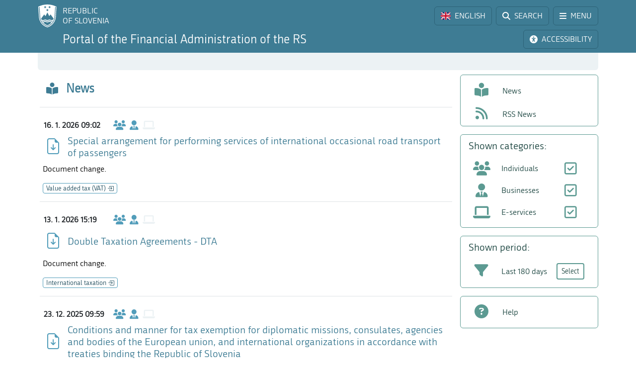

--- FILE ---
content_type: text/html; charset=utf-8
request_url: https://www.fu.gov.si/en/?type=%3D03c749e18cc6336f120fa77b03603655%3Deec060e927badf8413c55f3a2424d6e0%3D8b963680d1e9e4facd6e9821bd13a1c9
body_size: 11498
content:
<!DOCTYPE html>
<html lang="en">
<head>
      <base href="https://www.fu.gov.si/">
      <meta http-equiv="X-UA-Compatible" content="IE=edge">
      <meta name="viewport" content="width=device-width, initial-scale=1">
      <meta name="format-detection" content="telephone=no">
      <link rel="icon" type="image/png" href="/favicon-96x96.png" sizes="96x96" />
      <link rel="icon" type="image/svg+xml" href="/favicon.svg" />
      <link rel="shortcut icon" href="/favicon.ico" />
      <link rel="icon" href="/favicon.ico" type="image/x-icon">
      <link rel="apple-touch-icon" sizes="180x180" href="/apple-touch-icon.png" />
      <meta name="apple-mobile-web-app-title" content="FURS" />
      <link rel="manifest" href="/site.webmanifest" />

<meta charset="utf-8">
<!-- 
	ORG. TEND d.o.o. - www.tend.si

	This website is powered by TYPO3 - inspiring people to share!
	TYPO3 is a free open source Content Management Framework initially created by Kasper Skaarhoj and licensed under GNU/GPL.
	TYPO3 is copyright 1998-2026 of Kasper Skaarhoj. Extensions are copyright of their respective owners.
	Information and contribution at https://typo3.org/
-->




<meta name="generator" content="TYPO3 CMS">
<meta name="twitter:card" content="summary">

<link rel="stylesheet" href="https://cdnjs.cloudflare.com/ajax/libs/font-awesome/6.6.0/css/all.min.css" media="all" crossorigin="anonymous">
<link rel="stylesheet" href="https://cdn.jsdelivr.net/npm/bootstrap-icons@1.11.3/font/bootstrap-icons.min.css" media="all" crossorigin="anonymous">

<link rel="stylesheet" href="https://www.fu.gov.si/typo3temp/assets/css/7015c8c4ac5ff815b57530b221005fc6.css?1741684438" media="all">
<link rel="stylesheet" href="https://www.fu.gov.si/typo3conf/ext/ns_feedback/Resources/Public/Css/font-awesome.css?1746686663" media="all">
<link rel="stylesheet" href="https://www.fu.gov.si/typo3conf/ext/ns_feedback/Resources/Public/Css/nsfeedback.css?1746686663" media="all">
<link rel="stylesheet" href="https://www.fu.gov.si/fileadmin/templates/css/styles.css?t=12" media="all">
<link href="/typo3conf/ext/news/Resources/Public/Css/news-basic.css?1746686662" rel="stylesheet" >
<style>
/*<![CDATA[*/
<!-- 
/*globalSettingsCSS*/

        .nsbtn.btn-round-rect {
            background-color:#ECF2F4;
            color: #3E7C94;
            box-shadow: none;
            cursor: pointer;
            font-weight: normal;
            min-width: 105px;
            padding-top: 8px;
            width: auto !important;
            outline: medium none;
            -webkit-transition: all 0.3s ease-in-out;
            transition: all 0.3s ease-in-out;
            border:1px solid #ECF2F4
        }
        .send-msg span {
            color: #1A7C94;
            font-weight: normal;
        }
        
-->
/*]]>*/
</style>


<script src="https://www.fu.gov.si/typo3conf/ext/ns_feedback/Resources/Public/JavaScript/jquery.js?1746686663"></script>

<script src="https://ajax.googleapis.com/ajax/libs/jquery/3.5.1/jquery.min.js"></script>



<title>FINANCIAL ADMINISTRATION OF THE REPUBLIC OF SLOVENIA</title><script>
        (function() {
        var cx = '016429420804153513852:oakcks0vbds';
        var gcse = document.createElement('script');
        gcse.type = 'text/javascript';
        gcse.async = true;
        gcse.src = 'https://cse.google.com/cse.js?cx=' + cx;
        var s = document.getElementsByTagName('script')[0];
        s.parentNode.insertBefore(gcse, s);
        })();
</script>	<style>
			.timer {display: inline-block; line-height: 100%;}
				.timer b {display: inline-block; background: #fff; color: #000; padding: 1px 3px 0px 3px; line-height: 19px; border-radius: 2px; min-width: 24px;}
	
			h2.card-header a:focus {  
				outline: 1px dotted silver;
			}
			*:focus {
				outline: 1px dotted silver;
			}		
		</style>		<script>
			let isFrontpage = true;
		</script>
<link rel="canonical" href="https://www.fu.gov.si/1,=eec060e927badf8413c55f3a2424d6e0=c9c1c16e6634ec11a6ec1071d628f8c5/"/>

<link rel="alternate" hreflang="si-SI" href="https://www.fu.gov.si/?type=%3Deec060e927badf8413c55f3a2424d6e0%3Dc9c1c16e6634ec11a6ec1071d628f8c5%2F"/>
<link rel="alternate" hreflang="en-US" href="https://www.fu.gov.si/en/?type=%3Deec060e927badf8413c55f3a2424d6e0%3Dc9c1c16e6634ec11a6ec1071d628f8c5%2F"/>
<link rel="alternate" hreflang="x-default" href="https://www.fu.gov.si/?type=%3Deec060e927badf8413c55f3a2424d6e0%3Dc9c1c16e6634ec11a6ec1071d628f8c5%2F"/>
</head>
<body id="pageBody" class="p1 en home">

		

	


		
		
		
		
		
		
		
		
		

		
		
		
      
        
        

		
		
		
		
		

		
		
		

	


<a class="sr-only sr-only-focusable bg-white px-2 py-1 position-absolute" href="#mainContent" title="Skip directly to content" style="top: 0; left: 0;">Skip to content</a>

<div class="sticky-top">
	<header class="bg-primary text-white pt-2" id="header">
		<div class="container-lg d-flex justify-content-between align-items-center">
			
			<a href="#" data-bs-target="#logo" data-bs-toggle="modal" class="logoRS lh-sm text-white text-decoration-none" tabindex="0">
				REPUBLIC<br>OF SLOVENIA
			</a>
			
			<div class="ps-2">			
				<a href="#" class="headBtn btn d-inline-flex align-items-center me-1" id="langselectbtn" data-bs-toggle="modal" data-bs-target="#lang" role="link" aria-label="Select language">
					<img src="fileadmin/templates/img/flags_svg/gb.svg" alt="Flag of the United Kingdom" class="img-fluid rounded ico-20 me-0 me-md-2" height="20" width="20" />
					<span class="d-none d-md-inline">ENGLISH</span>
					<span class="d-none d-s-inline d-md-none">
						<span class="ms-2 me-1">|</span>
						<span>EN</span>
					</span>
				</a>
				<a href="/en/search?type=%3Deec060e927badf8413c55f3a2424d6e0%3Dc9c1c16e6634ec11a6ec1071d628f8c5%2F" class="headBtn btn d-inline-flex align-items-center me-1 me-xxl-0">
					<i class="fas fa-search me-md-2"></i>
					<span class="d-none d-md-inline">SEARCH</span>
				</a>
				
				<a href="#" class="headBtn btn d-inline-flex d-xxl-none align-items-center" data-bs-toggle="offcanvas" data-bs-target="#sideMenu" aria-controls="sideMenu">
					<i class="fa-solid fa-bars me-md-2"></i>
					<span class="d-none d-md-inline">MENU</span>
				</a>
			</div>

		</div>
	</header>
	<div class="subheader bg-primary pb-2 pt-1">
		<div class="container-lg d-flex justify-content-between align-items-center">
			<a class="logoFURS link-white text-decoration-none lh-sm" href="/en/?type=%3Deec060e927badf8413c55f3a2424d6e0%3Dc9c1c16e6634ec11a6ec1071d628f8c5%2F">
              
                  	<span class="d-block d-xl-none fs-4">Portal FARS</span>
    				<span class="d-none d-xl-block d-xxl-none fs-4">Portal of the Financial Administration of the RS</span>
    				<span class="d-none d-xxl-block fs-4">Portal of the Financial Administration of the Republic of Slovenia</span>
                
			</a>

			<div class="buttons">

				<a href="#" id="nujnoObvestiloBtn" data-bs-target="#urgentNews" data-bs-toggle="modal" class="headBtn d-none btn d-inline-flex align-items-center me-1">
					<i class="fa-solid fa-circle-exclamation me-md-2"></i>
					<span class="d-none d-md-inline">URGENT NOTICE</span>
				</a>
				<a href="#" class="headBtn btn d-inline-flex align-items-center me-1 me-xl-0" data-bs-toggle="modal" data-bs-target="#viMenu" tabindex="0">
					<i class="fas fa-universal-access me-md-2"></i>
					<span class="d-none d-md-inline">ACCESSIBILITY</span>
				</a>
				<a href="#" class="headBtn btn d-xl-none" data-bs-toggle="offcanvas" data-bs-target="#sideFilter" aria-controls="sideFilter">
					<i class="fa-solid fa-ellipsis-vertical me-md-2"></i>
					<span class="d-none d-md-inline">INDEX</span>
				</a>
			</div>

		</div>
	</div>

	<div class="container-lg">
  		<div class="bg-light rounded-bottom py-1 ps-3 d-flex justify-content-between align-items-center" style="min-height: 35px;">
			<div class="breadcrumbs text-primaryDark">Home</div>
			<div id="goToTop" style="display: none;" class="cp">
				<i class="fas fa-arrow-alt-circle-up text-primary me-sm-1 fs18"></i>
				<span class="d-none d-sm-inline">
					Back to top
				</span>
			</div>
		</div>
	</div>
</div>
		

  <style>
    .mediaParent {
      margin-left: 25px;
      margin-right: 25px;
    }    
  </style>

	
			
			
			
			
			
			
			
            
			
			
            
			
			
            
			
			
			
		

	

	<div class="container-lg pb-4">
		<span id="mainContent" class="sr-only" tabindex="-1"></span>
		<div class="row">
			<div class="col-3 leftCol d-none d-xxl-block">
				
	


<nav class="row sticky-top sticky-top-offset z-0">
	
	
			
	<div class="col-6 mb-2">
		
				<a class="boxButton" href="/en/?type=%3Deec060e927badf8413c55f3a2424d6e0%3Dc9c1c16e6634ec11a6ec1071d628f8c5%2F">
					<i class="fa-solid fa-book-open-reader fs28 mb-2"></i>
					<span class="text-wrap">
						NEWS
					</span>
				</a>
			
	</div>
			
			
	<div class="col-6 mb-2">
		
				<a class="boxButton" href="/en/contacts?type=%3Deec060e927badf8413c55f3a2424d6e0%3Dc9c1c16e6634ec11a6ec1071d628f8c5%2F">
					<i class="fas fa-phone fs28 mb-2"></i>
					<span class="text-wrap">
						CONTACTS
					</span>
				</a>
			
	</div>

			
	<div class="col-6 mb-2">
		
				<a class="boxButton" href="/en/topics?type=%3Deec060e927badf8413c55f3a2424d6e0%3Dc9c1c16e6634ec11a6ec1071d628f8c5%2F">
					<i class="fas fa-th fs28 mb-2"></i>
					<span class="text-wrap">
						TOPICS
					</span>
				</a>
			
	</div>

			
	<div class="col-6 mb-2">
		
				<a class="boxButton" href="/en/e_services?type=%3Deec060e927badf8413c55f3a2424d6e0%3Dc9c1c16e6634ec11a6ec1071d628f8c5%2F">
					<i class="fa fa-laptop fs28 mb-2"></i>
					<span class="text-wrap">
						E-SERVICES
					</span>
				</a>
			
	</div>

			
	<div class="col-6 mb-2">
		
				<a class="boxButton" href="/en/individuals?type=%3Deec060e927badf8413c55f3a2424d6e0%3Dc9c1c16e6634ec11a6ec1071d628f8c5%2F">
					<i class="fas fa-users fs28 mb-2"></i>
					<span class="text-wrap">
						LIFE<br>EVENTS
					</span>
				</a>
			
	</div>

			
	<div class="col-6 mb-2">
		
				<a class="boxButton" href="/en/businesses?type=%3Deec060e927badf8413c55f3a2424d6e0%3Dc9c1c16e6634ec11a6ec1071d628f8c5%2F">
					<i class="fas fa-user-tie fs28 mb-2"></i>
					<span class="text-wrap">
						BUSINESS<br>EVENTS
					</span>
				</a>
			
	</div>

			<div class="col-12 mt-2">
				<div class="border border-primaryLight rounded mb-3">
					
	
			<a href="https://www.gov.si/en/state-authorities/bodies-within-ministries/financial-administration/about-administration/" class="d-flex align-items-center px-3 py-2 textButton" target="_blank">
				<i class="fas fa-university fs28 text-primaryLight"></i>
				<span class="ms-3 text-primaryDark">About us</span>
				<i class="bi bi-arrow-up-right ms-1"></i>
			</a>
		

				</div>
			</div>
		
	<div class="d-flex justify-content-evenly align-items-center p-2 socials">
	<a href="https://www.facebook.com/FinancnaupravaRS/?ref=br_rs" target="_blank" class="mx-1 link-primaryLight text-decoration-none d-flex align-items-center" role="link" aria-label="Facebook">
		<i class="fab fa-facebook fs26"></i>
	</a>
	<a href="https://www.instagram.com/financnauprava/" target="_blank" class="mx-1 link-primaryLight text-decoration-none d-flex align-items-center" aria-label="Instagram">
		<i class="fa-brands fa-instagram fs26"></i>
	</a>
	<a href="https://twitter.com/FinancnaUPR" target="_blank" class="mx-1 link-primaryLight text-decoration-none d-flex align-items-center" aria-label="Twitter">
		<i class="fa-brands fa-x-twitter fs26"></i>
	</a>
	<a href="https://www.linkedin.com/company/finan%C4%8Dna-uprava-republike-slovenije/" target="_blank" class="mx-1 link-primaryLight text-decoration-none d-flex align-items-center" aria-label="LinkedIn">
		<i class="fa-brands fa-linkedin-in fs26"></i>
	</a>	
	<a href="https://www.tiktok.com/@davki_na_izi"  target="_blank" class="mx-1 link-primaryLight text-decoration-none d-flex align-items-center" aria-label="TikTok">
		<i class="fa-brands fa-tiktok fs26"></i>
	</a>
	<a href="https://www.youtube.com/channel/UCfvUsVoJXYp7yR6LOSqvHTw" target="_blank" class="mx-1 link-primaryLight text-decoration-none d-flex align-items-center" aria-label="Youtube">
		<i class="fab fa-youtube fs26"></i>
	</a>
</div>
</nav>




			</div>
			<div class="col" id="content">
				<header class="d-flex align-items-center mt-3">
					<div class="titleBtn btn cursor-default btn-lg m-0 text-start text-primary flex-grow-1">
						<h1 class="m-0 fs-4 d-flex align-items-center lh-1">
							<i class="fa-solid fa-book-open-reader text-primary me-3"></i>
							<strong class="text-primary">News</strong>
						</h1>
					</div>
				</header>
				<section>
					


	



	
			
			
		
 	
			

		





					
                              
                                    <ul class="list-unstyled mt-3" data-count="6"><li class="row mb-3 pb-3 mx-1 border-top pt-3 border-bottom" data-parenttitle="Value added tax (VAT)" data-active="0" data-month-no='1' data-alt-starttime='' data-alt-endtime=''><div class="d-flex align-items-center py-2 ps-2 "><time class="fw-bold timeWidth">16. 1. 2026 09:02</time><div class="pe-3 fs20 d-flex"><i class="fa-solid fa-users text-primaryLight" title="Individuals"></i><i class="fa-solid fa-user-tie mx-2 text-primaryLight" title="Businesses"></i><i class="fa-solid fa-laptop text-light" title="E-services"></i></div></div><a target="_blank" class="row ajaxCall link-primary" href="https://www.fu.gov.si/fileadmin/Internet/Davki_in_druge_dajatve/Podrocja/Davek_na_dodano_vrednost/Opis/GB_Posebna_ureditev_za_opravljanje_storitev_mednarodnega_obcasnega_cestnega_prevoza_potnikov.doc"><div class="col1-2 d-flex align-items-center justify-content-center"><i class="bi bi-file-earmark-arrow-down text-primaryLight ms-2 me-1 fs32" title="File download"></i></div><div class="col d-flex align-items-center"><h2 class="h5 mb-0 newsTitle text-primary">
						Special arrangement for performing services of international occasional road transport of passengers
					</h2></div></a><div class="col newsTeaser text-break text-black mt-2"><div>Document change.</div><div class="d-flex flex-wrap mt-3 gap-2"><a data-url="
												https://www.fu.gov.si/fileadmin/Internet/Davki_in_druge_dajatve/Podrocja/Davek_na_dodano_vrednost/Opis/GB_Posebna_ureditev_za_opravljanje_storitev_mednarodnega_obcasnega_cestnega_prevoza_potnikov.doc
											" data-id="78" class="newsPageTitle link lh-sm col-12 " href="/en/taxes_and_other_duties/areas_of_work/value_added_tax_vat?type=%3Deec060e927badf8413c55f3a2424d6e0%3Dc9c1c16e6634ec11a6ec1071d628f8c5%2F">
					Value added tax (VAT)
			</a></div></div></li><li class="row mb-3 pb-3 mx-1  border-bottom" data-parenttitle="International taxation" data-active="0" data-month-no='1' data-alt-starttime='' data-alt-endtime=''><div class="d-flex align-items-center py-2 ps-2 "><time class="fw-bold timeWidth">13. 1. 2026 15:19</time><div class="pe-3 fs20 d-flex"><i class="fa-solid fa-users text-primaryLight" title="Individuals"></i><i class="fa-solid fa-user-tie mx-2 text-primaryLight" title="Businesses"></i><i class="fa-solid fa-laptop text-light" title="E-services"></i></div></div><a target="_blank" class="row ajaxCall link-primary" href="https://www.fu.gov.si/fileadmin/Internet/Davki_in_druge_dajatve/Podrocja/Mednarodno_obdavcenje/Zakonodaja/Double_Taxation_Agreements.doc"><div class="col1-2 d-flex align-items-center justify-content-center"><i class="bi bi-file-earmark-arrow-down text-primaryLight ms-2 me-1 fs32" title="File download"></i></div><div class="col d-flex align-items-center"><h2 class="h5 mb-0 newsTitle text-primary">
						Double Taxation Agreements - DTA
					</h2></div></a><div class="col newsTeaser text-break text-black mt-2"><div>Document change.</div><div class="d-flex flex-wrap mt-3 gap-2"><a data-url="
												https://www.fu.gov.si/fileadmin/Internet/Davki_in_druge_dajatve/Podrocja/Mednarodno_obdavcenje/Zakonodaja/Double_Taxation_Agreements.doc
											" data-id="30" class="newsPageTitle link lh-sm col-12 " href="/en/taxes_and_other_duties/areas_of_work/international_taxation?type=%3Deec060e927badf8413c55f3a2424d6e0%3Dc9c1c16e6634ec11a6ec1071d628f8c5%2F">
					International taxation
			</a></div></div></li><li class="row mb-3 pb-3 mx-1  border-bottom" data-parenttitle="Value added tax (VAT)" data-active="0" data-month-no='12' data-alt-starttime='' data-alt-endtime=''><div class="d-flex align-items-center py-2 ps-2 "><time class="fw-bold timeWidth">23. 12. 2025 09:59</time><div class="pe-3 fs20 d-flex"><i class="fa-solid fa-users text-primaryLight" title="Individuals"></i><i class="fa-solid fa-user-tie mx-2 text-primaryLight" title="Businesses"></i><i class="fa-solid fa-laptop text-light" title="E-services"></i></div></div><a target="_blank" class="row ajaxCall link-primary" href="https://www.fu.gov.si/fileadmin/Internet/Davki_in_druge_dajatve/Podrocja/Davek_na_dodano_vrednost/Opis/GB_Pogoji_in_nacin_oprostitve_davkov_za_diplomatska_predstavnistva_konzulate_agencije_in_organe_EU_ter_mednarodne_organizacije_v_skladu_z_mednarodnimi_pogodbami_ki_zavezujejo_RS.docx"><div class="col1-2 d-flex align-items-center justify-content-center"><i class="bi bi-file-earmark-arrow-down text-primaryLight ms-2 me-1 fs32" title="File download"></i></div><div class="col d-flex align-items-center"><h2 class="h5 mb-0 newsTitle text-primary">
						Conditions and manner for tax exemption for diplomatic missions, consulates, agencies and bodies of the European union, and international organizations in accordance with treaties binding the Republic of Slovenia
					</h2></div></a><div class="col newsTeaser text-break text-black mt-2"><div>New document.</div><div class="d-flex flex-wrap mt-3 gap-2"><a data-url="
												https://www.fu.gov.si/fileadmin/Internet/Davki_in_druge_dajatve/Podrocja/Davek_na_dodano_vrednost/Opis/GB_Pogoji_in_nacin_oprostitve_davkov_za_diplomatska_predstavnistva_konzulate_agencije_in_organe_EU_ter_mednarodne_organizacije_v_skladu_z_mednarodnimi_pogodbami_ki_zavezujejo_RS.docx
											" data-id="78" class="newsPageTitle link lh-sm col-12 " href="/en/taxes_and_other_duties/areas_of_work/value_added_tax_vat?type=%3Deec060e927badf8413c55f3a2424d6e0%3Dc9c1c16e6634ec11a6ec1071d628f8c5%2F">
					Value added tax (VAT)
			</a></div></div></li><li class="row mb-3 pb-3 mx-1  border-bottom" data-parenttitle="Automatic exchange of information reported by Crypto-Asset Service Providers (DAC8 and CARF)" data-active="0" data-month-no='11' data-alt-starttime='' data-alt-endtime=''><div class="d-flex align-items-center py-2 ps-2 "><time class="fw-bold timeWidth">28. 11. 2025 13:11</time><div class="pe-3 fs20 d-flex"><i class="fa-solid fa-users text-primaryLight" title="Individuals"></i><i class="fa-solid fa-user-tie mx-2 text-primaryLight" title="Businesses"></i><i class="fa-solid fa-laptop text-light" title="E-services"></i></div></div><a target="_blank" class="row ajaxCall link-primary" href="/en/supervision/areas_of_work/international_exchange/automatic_exchange_of_information_reported_by_crypto_asset_service_providers_dac8_and_carf?type=%3Deec060e927badf8413c55f3a2424d6e0%3Dc9c1c16e6634ec11a6ec1071d628f8c5%2F"><div class="col1-2 d-flex align-items-center justify-content-center"><i class="bi bi-file-earmark-text text-primaryLight ms-2 me-1 fs32" title="News"></i></div><div class="col d-flex align-items-center"><h2 class="h5 mb-0 newsTitle text-primary">
						Automatic exchange of information reported by Crypto-Asset Service Providers (DAC8 and CARF)
					</h2></div></a><div class="col newsTeaser text-break text-black mt-2"><div>New page.</div><div class="d-flex flex-wrap mt-3 gap-2"><a data-url="
												/en/supervision/areas_of_work/international_exchange/automatic_exchange_of_information_reported_by_crypto_asset_service_providers_dac8_and_carf?type=%3Deec060e927badf8413c55f3a2424d6e0%3Dc9c1c16e6634ec11a6ec1071d628f8c5%2F
											" data-id="1288" class="newsPageTitle link lh-sm col-12 " href="/en/supervision/areas_of_work/international_exchange/automatic_exchange_of_information_reported_by_crypto_asset_service_providers_dac8_and_carf?type=%3Deec060e927badf8413c55f3a2424d6e0%3Dc9c1c16e6634ec11a6ec1071d628f8c5%2F">
					Automatic exchange of information reported by Crypto-Asset Service Providers (DAC8 and CARF)
			</a></div></div></li><li class="row mb-3 pb-3 mx-1  border-bottom" data-parenttitle="Value added tax (VAT)" data-active="0" data-month-no='8' data-alt-starttime='' data-alt-endtime=''><div class="d-flex align-items-center py-2 ps-2 "><time class="fw-bold timeWidth">22. 8. 2025 14:02</time><div class="pe-3 fs20 d-flex"><i class="fa-solid fa-users text-light" title="Individuals"></i><i class="fa-solid fa-user-tie mx-2 text-primaryLight" title="Businesses"></i><i class="fa-solid fa-laptop text-light" title="E-services"></i></div></div><a target="_blank" class="row ajaxCall link-primary" href="/en/business_events_businesses/appeal?type=%3Deec060e927badf8413c55f3a2424d6e0%3Dc9c1c16e6634ec11a6ec1071d628f8c5%2F"><div class="col1-2 d-flex align-items-center justify-content-center"><i class="bi bi-file-earmark-text text-primaryLight ms-2 me-1 fs32" title="News"></i></div><div class="col d-flex align-items-center"><h2 class="h5 mb-0 newsTitle text-primary">
						Appeal
					</h2></div></a><div class="col newsTeaser text-break text-black mt-2"><div>New business event.</div><div class="d-flex flex-wrap mt-3 gap-2"><a data-url="
												/en/business_events_businesses/appeal?type=%3Deec060e927badf8413c55f3a2424d6e0%3Dc9c1c16e6634ec11a6ec1071d628f8c5%2F
											" data-id="78" class="newsPageTitle link lh-sm col-12 " href="/en/taxes_and_other_duties/areas_of_work/value_added_tax_vat?type=%3Deec060e927badf8413c55f3a2424d6e0%3Dc9c1c16e6634ec11a6ec1071d628f8c5%2F">
					Value added tax (VAT)
			</a></div></div></li><li class="row mb-3 pb-3 mx-1  border-bottom" data-parenttitle="International taxation" data-active="0" data-month-no='8' data-alt-starttime='' data-alt-endtime=''><div class="d-flex align-items-center py-2 ps-2 "><time class="fw-bold timeWidth">21. 8. 2025 08:18</time><div class="pe-3 fs20 d-flex"><i class="fa-solid fa-users text-primaryLight" title="Individuals"></i><i class="fa-solid fa-user-tie mx-2 text-primaryLight" title="Businesses"></i><i class="fa-solid fa-laptop text-light" title="E-services"></i></div></div><a target="_blank" class="row ajaxCall link-primary" href="https://www.fu.gov.si/fileadmin/Internet/Davki_in_druge_dajatve/Podrocja/Mednarodno_obdavcenje/Opis/GB_International_taxation_-_general_explanations.doc"><div class="col1-2 d-flex align-items-center justify-content-center"><i class="bi bi-file-earmark-arrow-down text-primaryLight ms-2 me-1 fs32" title="File download"></i></div><div class="col d-flex align-items-center"><h2 class="h5 mb-0 newsTitle text-primary">
						International taxation – General explanations
					</h2></div></a><div class="col newsTeaser text-break text-black mt-2"><div>Document change.</div><div class="d-flex flex-wrap mt-3 gap-2"><a data-url="
												https://www.fu.gov.si/fileadmin/Internet/Davki_in_druge_dajatve/Podrocja/Mednarodno_obdavcenje/Opis/GB_International_taxation_-_general_explanations.doc
											" data-id="30" class="newsPageTitle link lh-sm col-12 " href="/en/taxes_and_other_duties/areas_of_work/international_taxation?type=%3Deec060e927badf8413c55f3a2424d6e0%3Dc9c1c16e6634ec11a6ec1071d628f8c5%2F">
					International taxation
			</a></div></div></li></ul>

            						
                                
						

					



				</section>
			</div>
			<div class="col-3 rightCol d-none d-xl-block">
				
		
		
		
		
		
		
		
		
		
		
		
		
		
        
        
	



<div class="z-0 sticky-top sticky-top-offset-xxl">
	<div class="border border-secondaryLight rounded px-2 pt-2 mb-3">

		
		
		<a class="filterLink row" href="/en/?type=%3Deec060e927badf8413c55f3a2424d6e0%3Dc9c1c16e6634ec11a6ec1071d628f8c5%2F">
			<div class="col-3"><i class="fa-solid fa-book-open-reader"></i></div>
			<div class="col-9"><span>News</span></div>
		</a>

		
		
		<a class="filterLink row " href="/en/rss?type=%3Deec060e927badf8413c55f3a2424d6e0%3Dc9c1c16e6634ec11a6ec1071d628f8c5%2F">
			<div class="col-3"><i class="fas fa-rss"></i></div>
			<div class="col-9"><span>RSS News</span></div>
		</a>
	</div>

	

		<div class="border border-secondaryLight rounded py-2 px-3 mb-3" id="catSelection">
			<strong class="text-secondaryLight pb-2 fs-5 text-secondaryDark d-block fw-normal">
				Shown categories:
			</strong>

			
			
			
			
			
			
			

            

			

			

			
                    
                            
  
    	<a class="filterLink row ps-2" href="/en/novice-stran?tx_news_pi1%5BoverwriteDemand%5D%5Bcategories%5D=2%2C3&amp;type=%3Deec060e927badf8413c55f3a2424d6e0%3Dc9c1c16e6634ec11a6ec1071d628f8c5%2F&amp;cHash=5ece14b944b3e78fd36364a9ede91156">
    		<div class="col-3 d-flex align-items-center">
    			<i class="fa-solid fa-users fs28"></i> 
    		</div>
    		<div class="col-6">
    			<span class="text-secondaryDark">Individuals</span>
    		</div>
    		<div class="col-3 d-flex justify-content-center align-items-center">
    			<i class="fa-regular fa-square-check fs14"></i>
    		</div>
    	</a>
    	<a class="filterLink row ps-2" href="/en/novice-stran?tx_news_pi1%5BoverwriteDemand%5D%5Bcategories%5D=1%2C3&amp;type=%3Deec060e927badf8413c55f3a2424d6e0%3Dc9c1c16e6634ec11a6ec1071d628f8c5%2F&amp;cHash=b5932b32402eee11ee6465b185a2ab76">
    		<div class="col-3 d-flex align-items-center">
    			<i class="fa-solid fa-user-tie fs28"></i>
    		</div>
    		<div class="col-6">
    			<span class="text-secondaryDark">Businesses</span>
    		</div>
    		<div class="col-3 d-flex justify-content-center align-items-center">
    			<i class="fa-regular fa-square-check fs14"></i>
    		</div>
    	</a>
    	<a class="filterLink row ps-2 eserviceslink" href="/en/novice-stran?tx_news_pi1%5BoverwriteDemand%5D%5Bcategories%5D=1%2C2&amp;type=%3Deec060e927badf8413c55f3a2424d6e0%3Dc9c1c16e6634ec11a6ec1071d628f8c5%2F&amp;cHash=c536125d93bd8fefdac8544df083b6fd">
    		<div class="col-3 d-flex align-items-center">
    			<i class="fa-solid fa-laptop fs28"></i>
    		</div>
    		<div class="col-6">
    			<span class="text-secondaryDark">E-services</span>
    		</div>
    		<div class="col-3 d-flex justify-content-center align-items-center">
    			<i class="fa-regular fa-square-check fs14"></i>
    		</div>
    	</a>
    
			        
                        
			    
		</div>                      
	 

    

	
		<fieldset class="border border-secondaryLight rounded py-2 px-3 mb-3" id="dateRange">
			<strong class="text-secondaryLight pb-2 fs-5 text-secondaryDark d-block fw-normal">
				Shown period:
			</strong>
			<a href="#" class="filterLink row ps-2" id="timeRangeLink" data-bs-toggle="modal" data-bs-target="#timerange">
				<div class="col-3">
					<i class="fa-solid fa-filter"></i>
				</div>
				<div class="col-6">
                    
                          <span class="text-secondaryDark" id="timeRangeText">Last 180 days</span>
                                       
				</div>
				<div class="col-3 d-flex justify-content-center align-items-center">
					<div class="btn btn-sm border-secondaryLight border-2">Select</div>
				</div>
			</a>
		</fieldset>

	

	<div class="border border-secondaryLight rounded p-2 mb-3">	
        
		<a class="filterLink row" href="/en/help_for_customers?type=%3Deec060e927badf8413c55f3a2424d6e0%3Dc9c1c16e6634ec11a6ec1071d628f8c5%2F">
			<div class="col-3"><i class="fa-solid fa-circle-question"></i></div>
			<div class="col-9"><span>Help</span></div>
		</a>
	</div>
</div>




			</div>
		</div>
          
                
              
	</div>

	<div class="offcanvas offcanvas-start" tabindex="-1" id="sideMenu" aria-labelledby="sideMenuLabel">
		<div class="offcanvas-header">
			<h5 class="offcanvas-title text-primaryDark" id="sideMenuLabel">
				<i class="fa-solid fa-bars me-1"></i> MENU
			</h5>
			<button type="button" class="btn-close" data-bs-dismiss="offcanvas" aria-label="Close"></button>
		</div>
		<div class="offcanvas-body pt-0">
			

<nav class="row  z-0">
	
	
			
	<div class="col-6 mb-2">
		
				<a class="boxButton" href="/en/?type=%3Deec060e927badf8413c55f3a2424d6e0%3Dc9c1c16e6634ec11a6ec1071d628f8c5%2F">
					<i class="fa-solid fa-book-open-reader fs28 mb-2"></i>
					<span class="text-wrap">
						NEWS
					</span>
				</a>
			
	</div>
			
			
	<div class="col-6 mb-2">
		
				<a class="boxButton" href="/en/contacts?type=%3Deec060e927badf8413c55f3a2424d6e0%3Dc9c1c16e6634ec11a6ec1071d628f8c5%2F">
					<i class="fas fa-phone fs28 mb-2"></i>
					<span class="text-wrap">
						CONTACTS
					</span>
				</a>
			
	</div>

			
	<div class="col-6 mb-2">
		
				<a class="boxButton" href="/en/topics?type=%3Deec060e927badf8413c55f3a2424d6e0%3Dc9c1c16e6634ec11a6ec1071d628f8c5%2F">
					<i class="fas fa-th fs28 mb-2"></i>
					<span class="text-wrap">
						TOPICS
					</span>
				</a>
			
	</div>

			
	<div class="col-6 mb-2">
		
				<a class="boxButton" href="/en/e_services?type=%3Deec060e927badf8413c55f3a2424d6e0%3Dc9c1c16e6634ec11a6ec1071d628f8c5%2F">
					<i class="fa fa-laptop fs28 mb-2"></i>
					<span class="text-wrap">
						E-SERVICES
					</span>
				</a>
			
	</div>

			
	<div class="col-6 mb-2">
		
				<a class="boxButton" href="/en/individuals?type=%3Deec060e927badf8413c55f3a2424d6e0%3Dc9c1c16e6634ec11a6ec1071d628f8c5%2F">
					<i class="fas fa-users fs28 mb-2"></i>
					<span class="text-wrap">
						LIFE<br>EVENTS
					</span>
				</a>
			
	</div>

			
	<div class="col-6 mb-2">
		
				<a class="boxButton" href="/en/businesses?type=%3Deec060e927badf8413c55f3a2424d6e0%3Dc9c1c16e6634ec11a6ec1071d628f8c5%2F">
					<i class="fas fa-user-tie fs28 mb-2"></i>
					<span class="text-wrap">
						BUSINESS<br>EVENTS
					</span>
				</a>
			
	</div>

			<div class="col-12 mt-2">
				<div class="border border-primaryLight rounded mb-3">
					
	
			<a href="https://www.gov.si/en/state-authorities/bodies-within-ministries/financial-administration/about-administration/" class="d-flex align-items-center px-3 py-2 textButton" target="_blank">
				<i class="fas fa-university fs28 text-primaryLight"></i>
				<span class="ms-3 text-primaryDark">About us</span>
				<i class="bi bi-arrow-up-right ms-1"></i>
			</a>
		

				</div>
			</div>
		
	<div class="d-flex justify-content-evenly align-items-center p-2 socials">
	<a href="https://www.facebook.com/FinancnaupravaRS/?ref=br_rs" target="_blank" class="mx-1 link-primaryLight text-decoration-none d-flex align-items-center" role="link" aria-label="Facebook">
		<i class="fab fa-facebook fs26"></i>
	</a>
	<a href="https://www.instagram.com/financnauprava/" target="_blank" class="mx-1 link-primaryLight text-decoration-none d-flex align-items-center" aria-label="Instagram">
		<i class="fa-brands fa-instagram fs26"></i>
	</a>
	<a href="https://twitter.com/FinancnaUPR" target="_blank" class="mx-1 link-primaryLight text-decoration-none d-flex align-items-center" aria-label="Twitter">
		<i class="fa-brands fa-x-twitter fs26"></i>
	</a>
	<a href="https://www.linkedin.com/company/finan%C4%8Dna-uprava-republike-slovenije/" target="_blank" class="mx-1 link-primaryLight text-decoration-none d-flex align-items-center" aria-label="LinkedIn">
		<i class="fa-brands fa-linkedin-in fs26"></i>
	</a>	
	<a href="https://www.tiktok.com/@davki_na_izi"  target="_blank" class="mx-1 link-primaryLight text-decoration-none d-flex align-items-center" aria-label="TikTok">
		<i class="fa-brands fa-tiktok fs26"></i>
	</a>
	<a href="https://www.youtube.com/channel/UCfvUsVoJXYp7yR6LOSqvHTw" target="_blank" class="mx-1 link-primaryLight text-decoration-none d-flex align-items-center" aria-label="Youtube">
		<i class="fab fa-youtube fs26"></i>
	</a>
</div>
</nav>




		</div>
	</div>

	<div class="offcanvas offcanvas-end" tabindex="-1" id="sideFilter" aria-labelledby="sideFilterLabel">
		<div class="offcanvas-header">
			<h5 class="offcanvas-title text-secondaryDark" id="sideFilterLabel">
				<i class="fa-solid fa-ellipsis-vertical me-2"></i> INDEX
			</h5>
			<button type="button" class="btn-close" data-bs-dismiss="offcanvas" aria-label="Close"></button>
		</div>
		<div class="offcanvas-body pt-0">
			
		
		
		
		
		
		
		
		
		
		
		
		
		
        
        
	



<div class="z-0 sticky-top sticky-top-offset-xxl">
	<div class="border border-secondaryLight rounded px-2 pt-2 mb-3">

		
		
		<a class="filterLink row" href="/en/?type=%3Deec060e927badf8413c55f3a2424d6e0%3Dc9c1c16e6634ec11a6ec1071d628f8c5%2F">
			<div class="col-3"><i class="fa-solid fa-book-open-reader"></i></div>
			<div class="col-9"><span>News</span></div>
		</a>

		
		
		<a class="filterLink row " href="/en/rss?type=%3Deec060e927badf8413c55f3a2424d6e0%3Dc9c1c16e6634ec11a6ec1071d628f8c5%2F">
			<div class="col-3"><i class="fas fa-rss"></i></div>
			<div class="col-9"><span>RSS News</span></div>
		</a>
	</div>

	

		<div class="border border-secondaryLight rounded py-2 px-3 mb-3" id="catSelection">
			<strong class="text-secondaryLight pb-2 fs-5 text-secondaryDark d-block fw-normal">
				Shown categories:
			</strong>

			
			
			
			
			
			
			

            

			

			

			
                    
                            
  
    	<a class="filterLink row ps-2" href="/en/novice-stran?tx_news_pi1%5BoverwriteDemand%5D%5Bcategories%5D=2%2C3&amp;type=%3Deec060e927badf8413c55f3a2424d6e0%3Dc9c1c16e6634ec11a6ec1071d628f8c5%2F&amp;cHash=5ece14b944b3e78fd36364a9ede91156">
    		<div class="col-3 d-flex align-items-center">
    			<i class="fa-solid fa-users fs28"></i> 
    		</div>
    		<div class="col-6">
    			<span class="text-secondaryDark">Individuals</span>
    		</div>
    		<div class="col-3 d-flex justify-content-center align-items-center">
    			<i class="fa-regular fa-square-check fs14"></i>
    		</div>
    	</a>
    	<a class="filterLink row ps-2" href="/en/novice-stran?tx_news_pi1%5BoverwriteDemand%5D%5Bcategories%5D=1%2C3&amp;type=%3Deec060e927badf8413c55f3a2424d6e0%3Dc9c1c16e6634ec11a6ec1071d628f8c5%2F&amp;cHash=b5932b32402eee11ee6465b185a2ab76">
    		<div class="col-3 d-flex align-items-center">
    			<i class="fa-solid fa-user-tie fs28"></i>
    		</div>
    		<div class="col-6">
    			<span class="text-secondaryDark">Businesses</span>
    		</div>
    		<div class="col-3 d-flex justify-content-center align-items-center">
    			<i class="fa-regular fa-square-check fs14"></i>
    		</div>
    	</a>
    	<a class="filterLink row ps-2 eserviceslink" href="/en/novice-stran?tx_news_pi1%5BoverwriteDemand%5D%5Bcategories%5D=1%2C2&amp;type=%3Deec060e927badf8413c55f3a2424d6e0%3Dc9c1c16e6634ec11a6ec1071d628f8c5%2F&amp;cHash=c536125d93bd8fefdac8544df083b6fd">
    		<div class="col-3 d-flex align-items-center">
    			<i class="fa-solid fa-laptop fs28"></i>
    		</div>
    		<div class="col-6">
    			<span class="text-secondaryDark">E-services</span>
    		</div>
    		<div class="col-3 d-flex justify-content-center align-items-center">
    			<i class="fa-regular fa-square-check fs14"></i>
    		</div>
    	</a>
    
			        
                        
			    
		</div>                      
	 

    

	
		<fieldset class="border border-secondaryLight rounded py-2 px-3 mb-3" id="dateRange">
			<strong class="text-secondaryLight pb-2 fs-5 text-secondaryDark d-block fw-normal">
				Shown period:
			</strong>
			<a href="#" class="filterLink row ps-2" id="timeRangeLink" data-bs-toggle="modal" data-bs-target="#timerange">
				<div class="col-3">
					<i class="fa-solid fa-filter"></i>
				</div>
				<div class="col-6">
                    
                          <span class="text-secondaryDark" id="timeRangeText">Last 180 days</span>
                                       
				</div>
				<div class="col-3 d-flex justify-content-center align-items-center">
					<div class="btn btn-sm border-secondaryLight border-2">Select</div>
				</div>
			</a>
		</fieldset>

	

	<div class="border border-secondaryLight rounded p-2 mb-3">	
        
		<a class="filterLink row" href="/en/help_for_customers?type=%3Deec060e927badf8413c55f3a2424d6e0%3Dc9c1c16e6634ec11a6ec1071d628f8c5%2F">
			<div class="col-3"><i class="fa-solid fa-circle-question"></i></div>
			<div class="col-9"><span>Help</span></div>
		</a>
	</div>
</div>




		</div>
	</div>

	<div class="modal fade" id="timerange" tabindex="-1" aria-labelledby="timerange" aria-hidden="true">
		<div class="modal-dialog modal-dialog-centered">
			<div class="modal-content">
				<div class="modal-header">
					<span class="modal-title fsrem13 lh-sm text-primary fw-bold">Select a period:</span>
					<button type="button" class="btn-close" data-bs-dismiss="modal" aria-label="Close"></button>
				</div>
				<div class="modal-body">
					<form class="m-0 p-0">
						<li class="form-check d-flex align-items-center fs20">
							<input class="form-check-input me-2" type="radio" name="daterange" id="timerange-1" data-from="today" data-to="now">
							<label class="form-check-label" for="timerange-1">Today</label>
						</li>
						<li class="form-check d-flex align-items-center fs20">
							<input class="form-check-input me-2" type="radio" name="daterange" id="timerange-2" data-from="-3days" data-to="now">
							<label class="form-check-label" for="timerange-2">Last 3 days</label>
						</li>
                      
						<li class="form-check d-flex align-items-center fs20">
							<input class="form-check-input me-2" type="radio" name="daterange" id="timerange-3" data-from="-7days" data-to="now" >
							<label class="form-check-label" for="timerange-3">Last 7 days</label>
						</li>
						<li class="form-check d-flex align-items-center fs20">
							<input class="form-check-input me-2" type="radio" name="daterange" id="timerange-4" data-from="-14days" data-to="now">
							<label class="form-check-label" for="timerange-4">Last 14 days</label>
						</li>
						<li class="form-check d-flex align-items-center fs20">
							<input class="form-check-input me-2" type="radio" name="daterange" id="timerange-5" data-from="-30days" data-to="now">
							<label class="form-check-label" for="timerange-5">Last 30 days</label>
						</li>
						<li class="form-check d-flex align-items-center fs20">
							<input class="form-check-input me-2" type="radio" name="daterange" id="timerange-6" data-from="-90days" data-to="now">
							<label class="form-check-label" for="timerange-6">Last 90 days</label>
						</li>
                      <li class="form-check d-flex align-items-center fs20">
							<input class="form-check-input me-2" type="radio" name="daterange" id="timerange-7" data-from="-180days" data-to="now" checked>
							<label class="form-check-label" for="timerange-7">Last 180 days</label>
						</li>
						<li class="form-check d-flex align-items-center fs20">
							<input class="form-check-input me-2" type="radio" name="daterange" id="timerange-8" data-from="2020-01-01" data-to="now">
							<label class="form-check-label" for="timerange-8">All</label>
						</li>
					</form>
				</div>
			</div>
		</div>
	</div>
		
		<footer class="row pb-2 lh-sm main g-0">
	<div class="col-3 d-none d-xxl-block">&nbsp;</div>
	<div class="col text-center">
		<div class="furs-triglav">&nbsp;</div>
		<p class="align-left text-center">© 2014-2025&nbsp;Financial administration of the Republic of Slovenia</p><p>|&nbsp;<a class="internal-link" href="https://www.fu.gov.si/en/colophon" title="Colophon content">Colophon</a> | <a href="#" data-cc="c-settings">Cookies settings</a> |</p>

	</div>
	<div class="col-3 d-none d-xl-block">&nbsp;</div>
</footer>


		
	

<div class="modal fade" id="ajaxModal" tabindex="-1" role="dialog" aria-hidden="true">
	<div class="modal-dialog" role="document">
		<div class="modal-content">
			<div class="modal-header">
				<h5 class="modal-title fsrem13 fw-bold lh-sm text-primary me-3" id="novica">
					<span class="spinner-border text-primary" role="status">
						<span class="sr-only">Se nalaga</span>
					</span>
				</h5>
				<button type="button" class="btn-close" data-bs-dismiss="modal" aria-label="Close"></button>
			</div>
			<div class="modal-body py-0">
				<div class="spinner-border text-primary" role="status">
					<span class="sr-only">Se nalaga</span>
				</div>
			</div>
		</div>
	</div>
</div>

<div class="modal fade" id="relatedNewsModal" tabindex="-1" role="dialog" aria-hidden="true">
	<div class="modal-dialog" role="document">
		<div class="modal-content">
			<div class="modal-header">
				<h5 class="modal-title fsrem13 lh-sm text-primary">Select page to display news:</h5>
				<button type="button" class="btn-close" data-bs-dismiss="modal" aria-label="Close"></button>
			</div>
			<div class="modal-body"></div>
		</div>
	</div>
</div>

		

		
		
		
		
		
		
		
	

<div class="modal fade" id="logo" tabindex="-1" role="dialog" aria-hidden="true">
	<div class="modal-dialog" role="document">
		<div class="modal-content">
			<div class="modal-header">
				<h5 class="modal-title">Go to:</h5>
				<button type="button" class="btn-close" data-bs-dismiss="modal" aria-label="Zapri"></button>
			</div>
			<div class="modal-body goToLinks">
				<a href="https://www.gov.si/" class="btn d-block w-100 btn-primary mb-2" target="_blank" rel="nofollow">
					<strong>Portal GOV.SI</strong>
					<span class="d-block">State portal about organisation and functioning of the state administration</span>
				</a>
				<a href="https://e-uprava.gov.si/" class="btn d-block w-100 btn-primary mb-2" target="_blank" rel="nofollow">
					<strong>Portal eUprava</strong>
					<span class="d-block">State portal for citizens</span>
				</a>
				<a href="http://eugo.gov.si/en/" class="btn d-block w-100 btn-primary" target="_blank" rel="nofollow">
					<strong>Portal SBP - Slovenian Business Point</strong>
					<span class="d-block">State business point for foreign business entities from the EU, EEA Member Countries and the Swiss Confederation</span>
				</a>
			</div>
		</div>
	</div>
</div>

		
		
		
		
	

<div class="modal fade" id="lang" tabindex="-1" role="dialog" aria-hidden="true">
	<div class="modal-dialog" role="document">
		<div class="modal-content">
			<div class="modal-header">
				
						<h5 class="modal-title" aria-label="Select language">Select language:</h5>
						<button type="button" class="btn-close" data-bs-dismiss="modal" aria-label="Select language"></button>
					
			</div>
			<div class="modal-body">
				<div class="row icoStyle-1">
					<div class="col-6">
						<a href="/?type=%3Deec060e927badf8413c55f3a2424d6e0%3Dc9c1c16e6634ec11a6ec1071d628f8c5%2F" class="btn w-100 btn-primary d-flex flex-column justify-content-center align-items-center">
							<img src="fileadmin/templates/img/flags_svg/si.svg" class="img-fluid ico-32 rounded" alt="Slovenian flag"/>
							<span>SLOVENŠČINA</span>
						</a>
					</div>
					<div class="col-6">
						<a href="/en/?type=%3Deec060e927badf8413c55f3a2424d6e0%3Dc9c1c16e6634ec11a6ec1071d628f8c5%2F" class="btn w-100 btn-primary d-flex flex-column justify-content-center align-items-center">
						<img src="fileadmin/templates/img/flags_svg/gb.svg" class="img-fluid ico-32 rounded" alt="Flag of the United Kingdom"/>
							<span>ENGLISH</span>
						</a>
					</div>
					<div class="col-6 mt-2">
						<a href="https://e-uprava.gov.si/it/podrocja/davki.html" class="btn w-100 btn-primary d-flex flex-column justify-content-center align-items-center">
						<img src="fileadmin/templates/img/flags_svg/it.svg" class="img-fluid ico-32 rounded" alt="Italian flag"/>
							<span>ITALIANO</span>
						</a>
					</div>
					<div class="col-6 mt-2">
						<a href="https://e-uprava.gov.si/hu/podrocja/davki.html" class="btn w-100 btn-primary d-flex flex-column justify-content-center align-items-center">
						<img src="fileadmin/templates/img/flags_svg/hu.svg" class="img-fluid ico-32 rounded" alt="Hungarian flag"/>
							<span>MAGYAR</span>
						</a>
					</div>
				</div>
			</div>
		</div>
	</div>
</div>

	  
	  
	  
	  
	  
  

<div class="modal fade" id="downloadFile" tabindex="-1" role="dialog" aria-hidden="true">
	<div class="modal-dialog" role="document">
		<div class="modal-content">
			<div class="modal-header">
				<h5 class="modal-title text-primary fw-bold"></h5>
				<button type="button" class="btn-close" data-bs-dismiss="modal" aria-label="Close file download"></button>
			</div>
			<div class="modal-body d-flex flex-column justify-content-center align-items-center">
				<div class="fileName d-flex align-items-center mb-3 align-self-start text-primary fs-5"></div>
				<div class="fileIcon"><i class="far fa-file-archive fa-2xl"></i></div>
				<div class="mt-3">
					<div class="fs-5">File format: <span class="fileFormat"></span></div>
					<div class="fileSizeParent fs-5">File size for download: <span class="fileSize"></span></div>
					<div class="fs-5">Download from server: <span class="fileHost"></span></div>

					<div class="small mt-3">When downloading a file, a timestamp will be added to the file name.</div>
					<a href="#" class="d-flex justify-content-center align-items-center btn btn-primary mt-4 fileDownloadBtn" aria-label="Download file" download><i class="bi bi-file-earmark-arrow-down text-white me-2 fs24"></i>File download</a>
				</div>
			</div>
		</div>
	</div>
</div>
<div class="modal fade" id="urgentNews" tabindex="-1" role="dialog" aria-hidden="true">
	<div class="modal-dialog" role="document">
		<div class="modal-content">
			<div class="modal-header">
			<i class="fa-solid fa-circle-exclamation text-red me-2 fs22"></i>
				
						<h5 class="modal-title fsrem13 fw-bold lh-sm text-red me-3" aria-label="Urgent news">Urgent notice</h5>
						<button type="button" class="btn-close" data-bs-dismiss="modal" aria-label="Close urgent news"></button>
					
			</div>
			<div class="modal-body d-flex flex-column justify-content-center align-items-center">
			


	



	
			
			
		
 	
			<ul class="list-unstyled w-100" data-count="0">
				
			</ul>
		




			</div>
		</div>
	</div>
</div>

		
		
		
		
		
		
		
		
		
        
        
        
        
        
        
        
        
        
        
		
		
        
	

<div class="modal fade" id="viMenu" tabindex="-1" role="dialog" aria-hidden="true">
	<div class="modal-dialog" role="document">
		<div class="modal-content">
			<div class="modal-header">
		        <span class="modal-title fs-5">Accessibility:</span>
				<button type="button" class="btn-close" data-bs-dismiss="modal" aria-label="Zapri meni dostopnost"></button>
			</div>
			<div class="modal-body text-center">

				<div class="row icoStyle-1">
					<div class="col">
						<a class="d-flex btn btn-primaryDark flex-column h-100 text-light text-center p-2 justify-content-around" href="/en/sitemap?type=%3Deec060e927badf8413c55f3a2424d6e0%3Dc9c1c16e6634ec11a6ec1071d628f8c5%2F">
							<i class="fa fa-sitemap mb-1"></i> <span>SITEMAP</span>
						</a>
					</div>
					
					<div class="col">
						<a class="d-flex btn btn-primaryDark flex-column h-100 text-light text-center p-2 justify-content-around" href="/en/accessibility_statement?type=%3Deec060e927badf8413c55f3a2424d6e0%3Dc9c1c16e6634ec11a6ec1071d628f8c5%2F">
							<i class="far fa-file-alt mb-1"></i> <span>ACCESSIBILITY STATEMENT</span>
						</a>
					</div>
				</div>
				
				<div class="pt-3 flex-grow-1">
					<strong class="d-block mb-2 h3">Font size</strong>
					<p class="p-0 m-0">Use browser built in function <br />CTRL + / CTRL -</p>
				</div>

				<div class="row">
					<div class="pt-3 flex-grow-1 col-6" id="viColors">
						<strong class="d-block mb-2 h3">Color scheme</strong>
						<span class="btn w-100 btn-secondary m-1" id="vi-c0">Default</span>
			            <span class="btn w-100 btn-primary m-1" id="vi-c10">black on white</span>
			            <span class="btn w-100 btn-primary m-1" id="vi-c2">white on black</span>
			            <span class="btn w-100 btn-primary m-1" id="vi-c1">black on beige</span>  
			            <span class="btn w-100 btn-primary m-1" id="vi-c3">blue on white</span>
			            <span class="btn w-100 btn-primary m-1" id="vi-c4">black on green</span>
			            <span class="btn w-100 btn-primary m-1" id="vi-c5">black on yellow</span>
			            <span class="btn w-100 btn-primary m-1" id="vi-c6">blue on yellow</span>
			            <span class="btn w-100 btn-primary m-1" id="vi-c7">Yellow on blue</span>
			            <span class="btn w-100 btn-primary m-1" id="vi-c8">turquoise on black</span>
			            <span class="btn w-100 btn-primary m-1" id="vi-c9">black on purple</span>
					</div>
					<div class="pt-3 flex-grow-1 col-6" id="viFontType">
						<strong class="d-block mb-2 h3">Typography</strong>
				        <span class="btn w-100 btn-secondary m-1" id="ftd">Default</span>
				        <span class="btn w-100 btn-primary m-1" id="ft1">Arial</span>
				        <span class="btn w-100 btn-primary m-1" id="ft1b">Arial bold</span>
				        <span class="btn w-100 btn-primary m-1" id="ft2">Verdana</span>
				        <span class="btn w-100 btn-primary m-1" id="ft2b">Verdana bold</span>
				        <span class="btn w-100 btn-primary m-1" id="ft3">Open dyslexic</span>
				        <span class="btn w-100 btn-primary m-1" id="ft4">Open dyslexic alta</span>
				        <span class="btn w-100 btn-primary m-1" id="ft5">Century Gothic / Didact Gothic</span>
					</div>
				</div>


			</div>
		</div>
	</div>
</div>

		
		
		
	

<div class="modal fade" id="importantDates" tabindex="-1" role="dialog" aria-hidden="true">
	<div class="modal-dialog" role="document">
		<div class="modal-content">
			<div class="modal-header">
				<h5 class="modal-title" aria-label="Izbira jezika">Pomembni datumi:</h5>
				<button type="button" class="close" data-dismiss="modal" aria-label="Zapri meni dostopnost">
					<span aria-hidden="true">&times;</span>
				</button>
			</div>
			<div class="modal-body text-center">
				<div class="row mt-2">
					<div class="col-6">
						<a class="btn btn-block btn-primary mb-1" href="/en/individuals?show=importantDates&amp;type=%3Deec060e927badf8413c55f3a2424d6e0%3Dc9c1c16e6634ec11a6ec1071d628f8c5%2F&amp;cHash=2b715fbbf73350207f171ba3f39ee155">
							<i class="fas fa-users mb-2 size2 d-block"></i>
							INDIVIDUALS
						</a>
					</div>
					<div class="col-6">
						<a class="btn btn-block btn-primary mb-1" href="/en/businesses?show=importantDates&amp;type=%3Deec060e927badf8413c55f3a2424d6e0%3Dc9c1c16e6634ec11a6ec1071d628f8c5%2F&amp;cHash=c55026628f28f905120b87d7361cb164">
							<i class="fas fa-user-tie mb-2 size2 d-block"></i>
							BUSINESSES
						</a>
					</div>
				</div>
			</div>
		</div>
	</div>
</div>
<div class="modal fade" id="submitError" tabindex="-1" aria-labelledby="submitErrorLabel" aria-hidden="true">
    <div class="modal-dialog">
        <div class="modal-content">
            <div class="modal-header">
                <h1 class="modal-title fs-5" id="submitErrorLabel">Prijava napake</h1>
                <button type="button" class="btn-close" data-bs-dismiss="modal" aria-label="Close"></button>
            </div>
            <div class="modal-body">
                <form>
                    <div class="mb-3">
                        <label for="url" class="col-form-label">Stran:</label>
                        <input type="text" class="form-control" id="url" value="https://fu.gov.si/" readonly>
                    </div>
                    <div class="mb-3">
                        <label for="errorText" class="col-form-label">Opis težave:</label>
                        <textarea class="form-control" id="errorText"></textarea>
                    </div>
                </form>
            </div>
            <div class="modal-footer">
                <button type="button" class="btn btn-red" data-bs-dismiss="modal">Prekliči</button>
                <button type="button" class="btn btn-primary">Oddaj prijavo</button>
            </div>
        </div>
    </div>
</div>
	




	<div class="tx-ns-feedback">
		


<div class="modal ns-alert-wrap" tabindex="-1">
  <div class="modal-dialog modal-dialog-centered">
    <div class="modal-content">
      <div class="modal-header">
        <h5 class="modal-title">
			
					Sent.
				
		</h5>
        <button type="button" class="btn-close ns-alert-btn-close" data-bs-dismiss="modal" aria-label="Close"></button>
      </div>
      <div class="modal-body">
		
				<span data-type="1">Thank you for the information.</span>
				<span data-type="2">Thank you for the information.</span>
				<span data-type="3">Thank you for your suggestion.</span>
				<span data-type="4">Thank you for reporting the error.</span>
			
      </div>
    </div>
  </div>
</div>


		<div class="container-fluid send-msg" id="ns-c1">
			
	<div class="row">
		<div class="col-3 d-none d-xxl-block">&nbsp;</div>
		<div class="col">
			<div class="qckform d-flex flex-column">
				<input class="animationEffect" type="hidden" name="" value="slide" />
				<span class="text-primaryDark">
					
							Did you find the information?
						
				</span>
				<div class="d-flex flex-column">
					<div class="d-flex justify-content-between align-items-center mt-2">
						<input class="feedbacktype" type="hidden" name="" value="3" />
						
							
								<a buttonfor="1" qkbtn="yes" cid="1" newsid="" class="btn quick-submit me-3" href="/en/.json?tx_nsfeedback_feedback%5Baction%5D=quickFeedback&amp;tx_nsfeedback_feedback%5Bcontroller%5D=Feedback&amp;cHash=b368bcffe97a6f9f76e0d140e84eda6b">
									Yes
								</a>
							
							
							
							
						
							
							
								<a buttonfor="2" qkbtn="no" cid="1" newsid="" class="btn quick-submit me-3" href="/en/.json?tx_nsfeedback_feedback%5Baction%5D=quickFeedback&amp;tx_nsfeedback_feedback%5Bcontroller%5D=Feedback&amp;cHash=b368bcffe97a6f9f76e0d140e84eda6b">
									No
								</a>
							
							
							
						
							
							
							
								<a data-buttonfor="3" data-cid="1" data-newsid="" data-qkbtn="yesbut" data-boxid="commentyesbox-1" href="javascript:;" class="btn commentboxbtn me-3" data-boxtext="Describe a suggestion for improving the website.">
								Suggestion
								</a>
							
							
						
							
							
							
							
								<a data-buttonfor="4" data-qkbtn="nobut" data-cid="1" data-newsid="" data-boxid="commentnobox-1" href="javascript:;" class="btn commentboxbtn" data-boxtext="Describe the error you noticed on the website.">
								Error
								</a>
							
						
					</div>
					<div class="commenttxt" style="display: none;">
						<textarea class="commentbox form-control border-primaryLight my-2" name=""></textarea>
						<div class='validation' style='color:red;display: none;'>
							Enter text.
						</div>
						<a class="btn feedbackendbtn comment-submit-btn quick-submit" href="/en/.json?tx_nsfeedback_feedback%5Baction%5D=quickFeedback&amp;tx_nsfeedback_feedback%5Bcontroller%5D=Feedback&amp;cHash=b368bcffe97a6f9f76e0d140e84eda6b">
							Send
						</a>
						<a class="btn feedbackendbtn comment-cancel-btn ms-2" href="/en/.json?tx_nsfeedback_feedback%5Baction%5D=quickFeedback&amp;tx_nsfeedback_feedback%5Bcontroller%5D=Feedback&amp;cHash=b368bcffe97a6f9f76e0d140e84eda6b">
							Cancel
						</a>
					</div>
				</div>
			</div>
		</div>
		<div class="col-3 d-none d-xl-block">&nbsp;</div>
	</div>

		</div>
	




	</div>


<script src="https://www.fu.gov.si/typo3conf/ext/ns_feedback/Resources/Public/JavaScript/nsfeedback.js?1746686663"></script>
<script src="https://cdn.jsdelivr.net/npm/bootstrap@5.3.3/dist/js/bootstrap.bundle.min.js" integrity="sha384-YvpcrYf0tY3lHB60NNkmXc5s9fDVZLESaAA55NDzOxhy9GkcIdslK1eN7N6jIeHz" crossorigin="anonymous"></script>
<script src="https://www.fu.gov.si/fileadmin/templates/js/scripts/functions.js?t=32"></script>
<script src="https://www.fu.gov.si/fileadmin/templates/js/scripts.js?t=38"></script>
<script src="https://www.fu.gov.si/fileadmin/templates/js/vendor/js.cookie.js?t=30"></script>
<script src="https://www.fu.gov.si/fileadmin/templates/js/vendor/fancybox.js?t=30"></script>
<script src="https://www.fu.gov.si/fileadmin/templates/js/vendor/purify.js?t=30"></script>
<script src="https://www.fu.gov.si/fileadmin/templates/js/scripts/accordion.js?t=30"></script>
<script src="https://www.fu.gov.si/fileadmin/templates/js/scripts/important_dates.js?t=34"></script>
<script src="https://www.fu.gov.si/fileadmin/templates/js/scripts/news.js?t=36"></script>
<script src="https://www.fu.gov.si/fileadmin/templates/js/scripts/cookies.js?t=30"></script>
<script src="https://www.fu.gov.si/fileadmin/templates/js/scripts/go_to_top.js?t=30"></script>
<script src="https://www.fu.gov.si/fileadmin/templates/js/scripts/breadcrumbs.js?t=30"></script>
<script src="https://www.fu.gov.si/fileadmin/templates/js/scripts/triggers.js?t=30"></script>
<script src="https://www.fu.gov.si/fileadmin/templates/js/scripts/ml_links.js?t=31"></script>
<script src="https://www.fu.gov.si/fileadmin/templates/js/scripts/filter_column.js?t=30"></script>


	<script>
		function isIE() {
				ua = navigator.userAgent;
				var is_ie = ua.indexOf("MSIE ") > -1 || ua.indexOf("Trident/") > -1;
				return is_ie;
		}
		if(isIE()){
			if(!Cookies.get('ienotify'))  {
					alert('Vaš brskalnik MS Internet Explorer ne bo pravilno prikazal spletnih vsebin. Za pravilen prikaz uporabite novejši brskalnik!');
					Cookies.set('ienotify', 'true', { expires: 1 });
			}
	}
	</script>        <link rel="stylesheet" href="https://cdn.jsdelivr.net/gh/orestbida/cookieconsent@v3.0.0/dist/cookieconsent.css" media="print" onload="this.media='all'" />
        <script defer src="https://cdn.jsdelivr.net/gh/orestbida/cookieconsent@v3.0.0/dist/cookieconsent.umd.js"></script>
           <script type="text/plain" data-category="analytics">
            var _paq = window._paq = window._paq || [];
            /* tracker methods like "setCustomDimension" should be called before "trackPageView" */
            _paq.push(['trackPageView']);
            _paq.push(['enableLinkTracking']);
            (function() {
              var u="//www.fu.gov.si/analitika/";
              _paq.push(['setTrackerUrl', u+'matomo.php']);
              _paq.push(['setSiteId', '3']);
              var d=document, g=d.createElement('script'), s=d.getElementsByTagName('script')[0];
              g.async=true; g.src=u+'matomo.js'; s.parentNode.insertBefore(g,s);
            })();
	    </script>          <script>
              document.addEventListener("DOMContentLoaded", function () {
                if (typeof CookieConsent.run !== 'function') return;
              
                CookieConsent.run({
                  autoClearCookies: true,
                  manageScriptTags: true,
                  GuiOptions: {
                    consentModal: {
                      layout: "bar",
                      position: "bottom right",
                    },
                  },
                  categories: {
                    necessary: {
                      readOnly: true,
                    },
                    analytics: {
                      readOnly: false,
                      autoClear: {
                        cookies: [
                          {
                            name: /^(_pk_id)/,
                          },
                          {
                            name: /^(_pk_ses)/,
                          }
                        ]
                      }
                    },
                  },
                  language: {
                    default: "sl",
                    translations: {
                      "sl": {
                        consentModal: {
                          title: "We use cookies!",
                          description: "Hello, this website uses essential cookies to ensure proper functioning and tracking cookies to understand your interaction with it. The latter will only be set after consent has been given. <button type=\"button\" data-cc=\"c-settings\" class=\"cc-link\">Cookie settings</button>",
                          acceptAllBtn: "Accept all",
                          acceptNecessaryBtn: "Reject all",
                          showPreferencesBtn: "Cookie settings",
                        },
                        preferencesModal: {
                          title: "Cookie settings",
                          savePreferencesBtn: "Save settings",
                          acceptAllBtn: "Accept all",
                          acceptNecessaryBtn: "Reject all",
                          closeIconLabel: "Close",
                          sections: [
                            {
                              title: "Cookie usage",
                              description: "We use cookies to provide basic website features and improve your online experience. For each category you can choose to opt in or out whenever you wish.",
                            },
                            {
                              title: "Strictly necessary cookies",
                              description: "These cookies are essential in providing the services available on our website and in enabling certain functionality of our website. Without these cookies we cannot provide you with certain services on our website.",
                              linkedCategory: "necessary"
                            },
                            {
                              title: "Tracking and performance cookies",
                              description: "These cookies are used to collect data to analyse visits to our website and to gain insight into how visitors use our website. For example, these cookies can track things like how much time you spend on our website or which pages you visit, which helps us understand how we can improve the website for you. The information collected by these cookies does not identify any individual user.",
                              linkedCategory: "analytics"
                            },
                            {
                              title: "More information",
                              description: 'For any questions regarding our cookie policy and your choices, please contact us. For more information, please see <a href="/en/colophon?type=%3Deec060e927badf8413c55f3a2424d6e0%3Dc9c1c16e6634ec11a6ec1071d628f8c5%2F">Colophon</a>.',
                            },
                          ]
                        },
                      },
                    },
                  }
                });
              });
        </script>

</body>
</html>